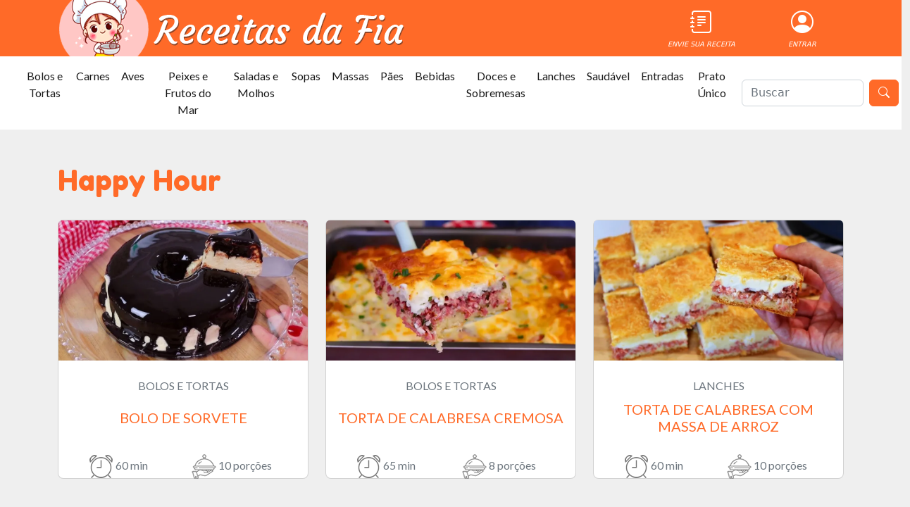

--- FILE ---
content_type: text/html; charset=UTF-8
request_url: https://receitasdafia.com/ocasiao/happy-hour/
body_size: 10972
content:
<!doctype html>
<html lang="pt-br">
<head>
    <script async src="https://pagead2.googlesyndication.com/pagead/js/adsbygoogle.js?client=ca-pub-5801840673472249"
            crossorigin="anonymous"></script>
    <meta charset="UTF-8">
    <meta name="viewport"
          content="width=device-width, user-scalable=no, initial-scale=1.0, maximum-scale=5.0, minimum-scale=1.0">
    <meta http-equiv="X-UA-Compatible" content="ie=edge">
    <link rel="icon" href="https://d3vki2iibt3yf2.cloudfront.net/images/favicon-150x150.png" sizes="32x32"/>
    <meta name="csrf-token" content="3mM61m2any3Xwov7STm423KqM5oFQ7IJlLbDPnsC"/>
                <title>Happy Hour - Receitas da Fia</title>
        <link rel="stylesheet" href="https://d3vki2iibt3yf2.cloudfront.net/css/style.css" media="all">
    <style>
        /* Defina a altura padrão para dispositivos não móveis */
        .custom-height {
            height: 80px;
        }

        /* Defina a altura para dispositivos móveis */
        @media (max-width: 767px) {
            .custom-height {
                height: 60px;
            }
        }

        /*@font-face {*/
        /*    font-family: 'Pacifico';*/
        /*    font-style: normal;*/
        /*    font-weight: 400;*/
        /*    src: local('Pacifico Regular'), local('Pacifico-Regular'),*/
        /*    url(https://fonts.gstatic.com/s/pacifico/v12/FwZY7-Qmy14u9lezJ-6H6MmBp0u-.woff2)*/
        /*    format('woff2');*/
        /*    font-display: swap;*/
        /*}*/
    </style>
        
    
    
    
    

    
    
    

    

    
    
            
        <!-- Google Tag Manager -->
        <script>(function (w, d, s, l, i) {
                w[l] = w[l] || [];
                w[l].push({
                    'gtm.start':
                        new Date().getTime(), event: 'gtm.js'
                });
                var f = d.getElementsByTagName(s)[0],
                    j = d.createElement(s), dl = l != 'dataLayer' ? '&l=' + l : '';
                j.async = true;
                j.src =
                    'https://www.googletagmanager.com/gtm.js?id=' + i + dl;
                f.parentNode.insertBefore(j, f);
            })(window, document, 'script', 'dataLayer', 'GTM-PKXS35KM');</script>
        <!-- End Google Tag Manager -->

        
        <script async
                src="https://pagead2.googlesyndication.com/pagead/js/adsbygoogle.js?client=ca-pub-5801840673472249"
                crossorigin="anonymous"></script>
        <meta name="google-adsense-account" content="ca-pub-5801840673472249">
        <script src="https://www.google.com/recaptcha/api.js?" async defer></script>

</head>
<body class="h-100">
<!-- Google Tag Manager (noscript) -->
<noscript><iframe src="https://www.googletagmanager.com/ns.html?id=GTM-PKXS35KM"
                  height="0" width="0" style="display:none;visibility:hidden"></iframe></noscript>
<!-- End Google Tag Manager (noscript) -->
<div class="row">
    <div class="container bg-primary">
        <div class="container inline align-middle custom-height">
            <div class="row">
                <div class="col-9 align-seft-start">
                    <a href="https://receitasdafia.com/">
                        <img src="https://d3vki2iibt3yf2.cloudfront.net/images/logo2.webp"
                             class="mt-0 custom-height d-none d-md-block"
                             loading="lazy"
                             alt="Receitas da Fia">
                        <img src="https://d3vki2iibt3yf2.cloudfront.net/images/logo-mobile.webp"
                             loading="lazy"
                             class="mt-0 custom-height d-sm-block d-md-none"
                             alt="Receitas da Fia">
                    </a>
                </div>
                <div class="col">
                    <div class="row pt-2 text-end" style="">
                        <div class="col text-center d-md-grid align-items-center mt-sm-6">
                            <a href="https://receitasdafia.com/area-de-membros/envie-sua-receita" class="text-decoration-none">
                                <i class="bi-journal-text icon-topo"><p class="">ENVIE SUA RECEITA</p>
                                </i>
                            </a>
                        </div>
                        <div class="col text-center d-md-grid align-items-center d-none d-md-block">
                            <a href="/area-de-membros?isd=1ccf560b-7afb-42d4-9bcb-ac02598a0ef8"
                               class="text-decoration-none">
                                                                    <i class="bi-person-circle icon-topo"><p class="d-none d-md-block">ENTRAR</p></i>
                                                            </a>
                        </div>
                    </div>


                </div>
            </div>


        </div>
    </div>
</div>

<div class="d-md-block d-none">
    <nav class="navbar navbar-expand-lg bg-white">
        <div class="container-fluid">
            <a class="navbar-brand" href="#"></a>
            <button class="navbar-toggler" type="button" data-bs-toggle="collapse"
                    data-bs-target="#navbarSupportedContent"
                    aria-controls="navbarSupportedContent" aria-expanded="false" aria-label="Toggle navigation">
                <span class="navbar-toggler-icon"></span>
            </button>
            <div class="collapse navbar-collapse" id="navbarSupportedContent">
                <ul class="navbar-nav me-auto mb-2 mb-lg-0">
                                            <li class="nav-item">
                            <a class="nav-link active text-center" aria-current="page"
                               aria-label="Bolos e Tortas"
                               href="https://receitasdafia.com/categoria/bolos-e-tortas">Bolos e Tortas</a>
                        </li>
                                            <li class="nav-item">
                            <a class="nav-link active text-center" aria-current="page"
                               aria-label="Carnes"
                               href="https://receitasdafia.com/categoria/carnes">Carnes</a>
                        </li>
                                            <li class="nav-item">
                            <a class="nav-link active text-center" aria-current="page"
                               aria-label="Aves"
                               href="https://receitasdafia.com/categoria/aves">Aves</a>
                        </li>
                                            <li class="nav-item">
                            <a class="nav-link active text-center" aria-current="page"
                               aria-label="Peixes e Frutos do Mar"
                               href="https://receitasdafia.com/categoria/peixes-e-frutos-do-mar">Peixes e Frutos do Mar</a>
                        </li>
                                            <li class="nav-item">
                            <a class="nav-link active text-center" aria-current="page"
                               aria-label="Saladas e Molhos"
                               href="https://receitasdafia.com/categoria/saladas-e-molhos">Saladas e Molhos</a>
                        </li>
                                            <li class="nav-item">
                            <a class="nav-link active text-center" aria-current="page"
                               aria-label="Sopas"
                               href="https://receitasdafia.com/categoria/sopas">Sopas</a>
                        </li>
                                            <li class="nav-item">
                            <a class="nav-link active text-center" aria-current="page"
                               aria-label="Massas"
                               href="https://receitasdafia.com/categoria/massas">Massas</a>
                        </li>
                                            <li class="nav-item">
                            <a class="nav-link active text-center" aria-current="page"
                               aria-label="Pães"
                               href="https://receitasdafia.com/categoria/paes">Pães</a>
                        </li>
                                            <li class="nav-item">
                            <a class="nav-link active text-center" aria-current="page"
                               aria-label="Bebidas"
                               href="https://receitasdafia.com/categoria/bebidas">Bebidas</a>
                        </li>
                                            <li class="nav-item">
                            <a class="nav-link active text-center" aria-current="page"
                               aria-label="Doces e Sobremesas"
                               href="https://receitasdafia.com/categoria/doces-e-sobremesas">Doces e Sobremesas</a>
                        </li>
                                            <li class="nav-item">
                            <a class="nav-link active text-center" aria-current="page"
                               aria-label="Lanches"
                               href="https://receitasdafia.com/categoria/lanches">Lanches</a>
                        </li>
                                            <li class="nav-item">
                            <a class="nav-link active text-center" aria-current="page"
                               aria-label="Saudável"
                               href="https://receitasdafia.com/categoria/alimentacao-saudavel">Saudável</a>
                        </li>
                                            <li class="nav-item">
                            <a class="nav-link active text-center" aria-current="page"
                               aria-label="Entradas"
                               href="https://receitasdafia.com/categoria/entradas">Entradas</a>
                        </li>
                                            <li class="nav-item">
                            <a class="nav-link active text-center" aria-current="page"
                               aria-label="Prato Único"
                               href="https://receitasdafia.com/categoria/prato-unico">Prato Único</a>
                        </li>
                                    </ul>
            </div>
        </div>
        <div class="">
            <form action="https://receitasdafia.com/buscar" method="post" class="d-flex me-1">
                
                <input class="form-control me-2" name="query" type="search" placeholder="Buscar"
                       aria-label="O que está procurando?">
                <button class="btn btn-primary text-white" type="submit" id="botao-buscar" aria-label="Buscar"
                        title="buscar">
                    <i class="bi bi-search"></i>
                </button>
            </form>
        </div>
    </nav>
</div>

<div class="d-md-none">
    <nav class="navbar navbar-expand-lg bg-white ">

        <div class="row flex-container">
            <div class="ms-2 col d-flex flex-column">
                <form action="https://receitasdafia.com/buscar" method="post" class="d-flex me-1">
                    <input type="hidden" name="_token" value="3mM61m2any3Xwov7STm423KqM5oFQ7IJlLbDPnsC">                    <input class="form-control me-2" name="query" type="search" placeholder="Buscar"
                           aria-label="Search">
                    <button class="btn btn-primary text-white" type="submit"><i class="bi bi-search"></i></button>
                </form>
            </div>
            <div class="col-2 justify-content-end me-2 d-flex">
                <a class="navbar-brand" href="#"></a>
                <button class="navbar-toggler" type="button" data-bs-toggle="collapse"
                        data-bs-target="#navbarSupportedContent"
                        aria-controls="navbarSupportedContent" aria-expanded="false" aria-label="Toggle navigation">
                    <span class="navbar-toggler-icon"></span>
                </button>
            </div>
            <div class="container-fluid">
                <div class="collapse navbar-collapse" id="navbarSupportedContent">
                    <ul class="navbar-nav me-auto mb-2 mb-lg-0">
                                                    <li class="nav-item">
                                <a class="nav-link active text-center" aria-current="page"
                                   href="https://receitasdafia.com/categoria/bolos-e-tortas">Bolos e Tortas</a>
                            </li>
                                                    <li class="nav-item">
                                <a class="nav-link active text-center" aria-current="page"
                                   href="https://receitasdafia.com/categoria/carnes">Carnes</a>
                            </li>
                                                    <li class="nav-item">
                                <a class="nav-link active text-center" aria-current="page"
                                   href="https://receitasdafia.com/categoria/aves">Aves</a>
                            </li>
                                                    <li class="nav-item">
                                <a class="nav-link active text-center" aria-current="page"
                                   href="https://receitasdafia.com/categoria/peixes-e-frutos-do-mar">Peixes e Frutos do Mar</a>
                            </li>
                                                    <li class="nav-item">
                                <a class="nav-link active text-center" aria-current="page"
                                   href="https://receitasdafia.com/categoria/saladas-e-molhos">Saladas e Molhos</a>
                            </li>
                                                    <li class="nav-item">
                                <a class="nav-link active text-center" aria-current="page"
                                   href="https://receitasdafia.com/categoria/sopas">Sopas</a>
                            </li>
                                                    <li class="nav-item">
                                <a class="nav-link active text-center" aria-current="page"
                                   href="https://receitasdafia.com/categoria/massas">Massas</a>
                            </li>
                                                    <li class="nav-item">
                                <a class="nav-link active text-center" aria-current="page"
                                   href="https://receitasdafia.com/categoria/paes">Pães</a>
                            </li>
                                                    <li class="nav-item">
                                <a class="nav-link active text-center" aria-current="page"
                                   href="https://receitasdafia.com/categoria/bebidas">Bebidas</a>
                            </li>
                                                    <li class="nav-item">
                                <a class="nav-link active text-center" aria-current="page"
                                   href="https://receitasdafia.com/categoria/doces-e-sobremesas">Doces e Sobremesas</a>
                            </li>
                                                    <li class="nav-item">
                                <a class="nav-link active text-center" aria-current="page"
                                   href="https://receitasdafia.com/categoria/lanches">Lanches</a>
                            </li>
                                                    <li class="nav-item">
                                <a class="nav-link active text-center" aria-current="page"
                                   href="https://receitasdafia.com/categoria/alimentacao-saudavel">Saudável</a>
                            </li>
                                                    <li class="nav-item">
                                <a class="nav-link active text-center" aria-current="page"
                                   href="https://receitasdafia.com/categoria/entradas">Entradas</a>
                            </li>
                                                    <li class="nav-item">
                                <a class="nav-link active text-center" aria-current="page"
                                   href="https://receitasdafia.com/categoria/prato-unico">Prato Único</a>
                            </li>
                                            </ul>
                </div>
            </div>
        </div>
    </nav>
</div>


    <div class="container mb-4">

        <div class="row mt-5 text-primary">
            <h1 class="topico">Happy Hour</h1>
        </div>


        <!-- NOVAS -->
        <div class="row mt-4">

                            <div class="col-xl-4 col-md-6">
                    <div class="card rounded-3 mb-5 card-main">
                        <a href="https://receitasdafia.com/receitas/bolo-de-sorvete"
                           class="stretched-link text-decoration-none">
                            
                            <img src="https://d3vki2iibt3yf2.cloudfront.net/receitas/imagens/fotos/01K700MSRTF4P2GV7XFP1QHZ4J.webp" class="card-img-top img-grid-3-crop" alt="...">
                        </a>
                        <div class="card-body pt-2">
                            <div class="h-100 w-100" style="position: relative; ">
                                <p class="card-text text-center text-secondary mb-0 text-uppercase">
                                    Bolos e Tortas
                                </p>
                                <div class="text-center text-primary mt-1 mb-3 d-flex align-items-center card-titulo ">
                                    <h5 class="text-center w-100 text-uppercase">

                                        Bolo de Sorvete

                                    </h5>
                                </div>

                                <div class="w-100">
                                    <div class="row w-100">
                                        <div class="col-6 text-center text-secondary">
                                            <img src="https://receitasdafia.com/images/tempo.png" alt="">
                                            60 min
                                        </div>
                                        <div class="col-6 text-center text-secondary">
                                            <img src="https://receitasdafia.com/images/serve.png" alt="">
                                            10 porções
                                        </div>
                                    </div>
                                </div>
                            </div>


                        </div>
                    </div>
                </div>
                            <div class="col-xl-4 col-md-6">
                    <div class="card rounded-3 mb-5 card-main">
                        <a href="https://receitasdafia.com/receitas/torta-de-calabresa-cremosa"
                           class="stretched-link text-decoration-none">
                            
                            <img src="https://d3vki2iibt3yf2.cloudfront.net/receitas/imagens/fotos/01K6BCHKM4EGTW235SX4MP0EXP.webp" class="card-img-top img-grid-3-crop" alt="...">
                        </a>
                        <div class="card-body pt-2">
                            <div class="h-100 w-100" style="position: relative; ">
                                <p class="card-text text-center text-secondary mb-0 text-uppercase">
                                    Bolos e Tortas
                                </p>
                                <div class="text-center text-primary mt-1 mb-3 d-flex align-items-center card-titulo ">
                                    <h5 class="text-center w-100 text-uppercase">

                                        Torta de Calabresa Cremosa

                                    </h5>
                                </div>

                                <div class="w-100">
                                    <div class="row w-100">
                                        <div class="col-6 text-center text-secondary">
                                            <img src="https://receitasdafia.com/images/tempo.png" alt="">
                                            65 min
                                        </div>
                                        <div class="col-6 text-center text-secondary">
                                            <img src="https://receitasdafia.com/images/serve.png" alt="">
                                            8 porções
                                        </div>
                                    </div>
                                </div>
                            </div>


                        </div>
                    </div>
                </div>
                            <div class="col-xl-4 col-md-6">
                    <div class="card rounded-3 mb-5 card-main">
                        <a href="https://receitasdafia.com/receitas/torta-de-calabresa-com-massa-de-arroz"
                           class="stretched-link text-decoration-none">
                            
                            <img src="https://d3vki2iibt3yf2.cloudfront.net/receitas/imagens/fotos/01K6B8DBAFB11STMMJAVSYMC3S.webp" class="card-img-top img-grid-3-crop" alt="...">
                        </a>
                        <div class="card-body pt-2">
                            <div class="h-100 w-100" style="position: relative; ">
                                <p class="card-text text-center text-secondary mb-0 text-uppercase">
                                    Lanches
                                </p>
                                <div class="text-center text-primary mt-1 mb-3 d-flex align-items-center card-titulo ">
                                    <h5 class="text-center w-100 text-uppercase">

                                        Torta de Calabresa com Massa de Arroz

                                    </h5>
                                </div>

                                <div class="w-100">
                                    <div class="row w-100">
                                        <div class="col-6 text-center text-secondary">
                                            <img src="https://receitasdafia.com/images/tempo.png" alt="">
                                            60 min
                                        </div>
                                        <div class="col-6 text-center text-secondary">
                                            <img src="https://receitasdafia.com/images/serve.png" alt="">
                                            10 porções
                                        </div>
                                    </div>
                                </div>
                            </div>


                        </div>
                    </div>
                </div>
                            <div class="col-xl-4 col-md-6">
                    <div class="card rounded-3 mb-5 card-main">
                        <a href="https://receitasdafia.com/receitas/biscoito-de-cebola"
                           class="stretched-link text-decoration-none">
                            
                            <img src="https://d3vki2iibt3yf2.cloudfront.net/receitas/imagens/fotos/01K7C635TWRC21A3WQPHE78HS2.webp" class="card-img-top img-grid-3-crop" alt="...">
                        </a>
                        <div class="card-body pt-2">
                            <div class="h-100 w-100" style="position: relative; ">
                                <p class="card-text text-center text-secondary mb-0 text-uppercase">
                                    Entradas
                                </p>
                                <div class="text-center text-primary mt-1 mb-3 d-flex align-items-center card-titulo ">
                                    <h5 class="text-center w-100 text-uppercase">

                                        Biscoito de Cebola

                                    </h5>
                                </div>

                                <div class="w-100">
                                    <div class="row w-100">
                                        <div class="col-6 text-center text-secondary">
                                            <img src="https://receitasdafia.com/images/tempo.png" alt="">
                                            40 min
                                        </div>
                                        <div class="col-6 text-center text-secondary">
                                            <img src="https://receitasdafia.com/images/serve.png" alt="">
                                            4 porções
                                        </div>
                                    </div>
                                </div>
                            </div>


                        </div>
                    </div>
                </div>
                            <div class="col-xl-4 col-md-6">
                    <div class="card rounded-3 mb-5 card-main">
                        <a href="https://receitasdafia.com/receitas/farofa-de-bacon-crocante"
                           class="stretched-link text-decoration-none">
                            
                            <img src="https://d3vki2iibt3yf2.cloudfront.net/receitas/imagens/fotos/01K6GRR46GWY33FC7YRJ80TYGX.webp" class="card-img-top img-grid-3-crop" alt="...">
                        </a>
                        <div class="card-body pt-2">
                            <div class="h-100 w-100" style="position: relative; ">
                                <p class="card-text text-center text-secondary mb-0 text-uppercase">
                                    Prato Único
                                </p>
                                <div class="text-center text-primary mt-1 mb-3 d-flex align-items-center card-titulo ">
                                    <h5 class="text-center w-100 text-uppercase">

                                        Farofa de Bacon Crocante

                                    </h5>
                                </div>

                                <div class="w-100">
                                    <div class="row w-100">
                                        <div class="col-6 text-center text-secondary">
                                            <img src="https://receitasdafia.com/images/tempo.png" alt="">
                                            20 min
                                        </div>
                                        <div class="col-6 text-center text-secondary">
                                            <img src="https://receitasdafia.com/images/serve.png" alt="">
                                            4 a 6 porções
                                        </div>
                                    </div>
                                </div>
                            </div>


                        </div>
                    </div>
                </div>
                            <div class="col-xl-4 col-md-6">
                    <div class="card rounded-3 mb-5 card-main">
                        <a href="https://receitasdafia.com/receitas/bolo-fit-de-banana-recheado"
                           class="stretched-link text-decoration-none">
                            
                            <img src="https://d3vki2iibt3yf2.cloudfront.net/receitas/imagens/fotos/01K6X8J6S5A67068YYDXCS2T16.webp" class="card-img-top img-grid-3-crop" alt="...">
                        </a>
                        <div class="card-body pt-2">
                            <div class="h-100 w-100" style="position: relative; ">
                                <p class="card-text text-center text-secondary mb-0 text-uppercase">
                                    Bolos e Tortas
                                </p>
                                <div class="text-center text-primary mt-1 mb-3 d-flex align-items-center card-titulo ">
                                    <h5 class="text-center w-100 text-uppercase">

                                        Bolo Fit de Banana Recheado

                                    </h5>
                                </div>

                                <div class="w-100">
                                    <div class="row w-100">
                                        <div class="col-6 text-center text-secondary">
                                            <img src="https://receitasdafia.com/images/tempo.png" alt="">
                                            90 min
                                        </div>
                                        <div class="col-6 text-center text-secondary">
                                            <img src="https://receitasdafia.com/images/serve.png" alt="">
                                            7 porções
                                        </div>
                                    </div>
                                </div>
                            </div>


                        </div>
                    </div>
                </div>
                            <div class="col-xl-4 col-md-6">
                    <div class="card rounded-3 mb-5 card-main">
                        <a href="https://receitasdafia.com/receitas/bolachinhas-de-maizena"
                           class="stretched-link text-decoration-none">
                            
                            <img src="https://d3vki2iibt3yf2.cloudfront.net/receitas/imagens/fotos/01K6X0C88RY9SSH7MX2CF4976S.webp" class="card-img-top img-grid-3-crop" alt="...">
                        </a>
                        <div class="card-body pt-2">
                            <div class="h-100 w-100" style="position: relative; ">
                                <p class="card-text text-center text-secondary mb-0 text-uppercase">
                                    Doces e Sobremesas
                                </p>
                                <div class="text-center text-primary mt-1 mb-3 d-flex align-items-center card-titulo ">
                                    <h5 class="text-center w-100 text-uppercase">

                                        Bolachinhas de Maizena

                                    </h5>
                                </div>

                                <div class="w-100">
                                    <div class="row w-100">
                                        <div class="col-6 text-center text-secondary">
                                            <img src="https://receitasdafia.com/images/tempo.png" alt="">
                                            45 min
                                        </div>
                                        <div class="col-6 text-center text-secondary">
                                            <img src="https://receitasdafia.com/images/serve.png" alt="">
                                            40 unidades
                                        </div>
                                    </div>
                                </div>
                            </div>


                        </div>
                    </div>
                </div>
                            <div class="col-xl-4 col-md-6">
                    <div class="card rounded-3 mb-5 card-main">
                        <a href="https://receitasdafia.com/receitas/pernil-ao-limao-com-batatas-douradas"
                           class="stretched-link text-decoration-none">
                            
                            <img src="https://d3vki2iibt3yf2.cloudfront.net/receitas/imagens/fotos/01K6WZ5R4XGBMSXMP6DNHTC4P5.webp" class="card-img-top img-grid-3-crop" alt="...">
                        </a>
                        <div class="card-body pt-2">
                            <div class="h-100 w-100" style="position: relative; ">
                                <p class="card-text text-center text-secondary mb-0 text-uppercase">
                                    Carnes
                                </p>
                                <div class="text-center text-primary mt-1 mb-3 d-flex align-items-center card-titulo ">
                                    <h5 class="text-center w-100 text-uppercase">

                                        Pernil ao Limão com Batatas Douradas

                                    </h5>
                                </div>

                                <div class="w-100">
                                    <div class="row w-100">
                                        <div class="col-6 text-center text-secondary">
                                            <img src="https://receitasdafia.com/images/tempo.png" alt="">
                                            195 min
                                        </div>
                                        <div class="col-6 text-center text-secondary">
                                            <img src="https://receitasdafia.com/images/serve.png" alt="">
                                            11 porções
                                        </div>
                                    </div>
                                </div>
                            </div>


                        </div>
                    </div>
                </div>
                            <div class="col-xl-4 col-md-6">
                    <div class="card rounded-3 mb-5 card-main">
                        <a href="https://receitasdafia.com/receitas/aneis-de-cebola-empanado"
                           class="stretched-link text-decoration-none">
                            
                            <img src="https://d3vki2iibt3yf2.cloudfront.net/receitas/imagens/fotos/01K6X1CHKW4K17QSGXGJF4QYQ3.webp" class="card-img-top img-grid-3-crop" alt="...">
                        </a>
                        <div class="card-body pt-2">
                            <div class="h-100 w-100" style="position: relative; ">
                                <p class="card-text text-center text-secondary mb-0 text-uppercase">
                                    Entradas
                                </p>
                                <div class="text-center text-primary mt-1 mb-3 d-flex align-items-center card-titulo ">
                                    <h5 class="text-center w-100 text-uppercase">

                                        Anéis de Cebola Empanado

                                    </h5>
                                </div>

                                <div class="w-100">
                                    <div class="row w-100">
                                        <div class="col-6 text-center text-secondary">
                                            <img src="https://receitasdafia.com/images/tempo.png" alt="">
                                            45 min
                                        </div>
                                        <div class="col-6 text-center text-secondary">
                                            <img src="https://receitasdafia.com/images/serve.png" alt="">
                                            10 porções
                                        </div>
                                    </div>
                                </div>
                            </div>


                        </div>
                    </div>
                </div>
                            <div class="col-xl-4 col-md-6">
                    <div class="card rounded-3 mb-5 card-main">
                        <a href="https://receitasdafia.com/receitas/paezinhos-de-batata-doce"
                           class="stretched-link text-decoration-none">
                            
                            <img src="https://d3vki2iibt3yf2.cloudfront.net/receitas/imagens/fotos/01K72K7QY6ZP0YPV9P9V5GM325.webp" class="card-img-top img-grid-3-crop" alt="...">
                        </a>
                        <div class="card-body pt-2">
                            <div class="h-100 w-100" style="position: relative; ">
                                <p class="card-text text-center text-secondary mb-0 text-uppercase">
                                    Pães
                                </p>
                                <div class="text-center text-primary mt-1 mb-3 d-flex align-items-center card-titulo ">
                                    <h5 class="text-center w-100 text-uppercase">

                                        Pãezinhos de batata-doce

                                    </h5>
                                </div>

                                <div class="w-100">
                                    <div class="row w-100">
                                        <div class="col-6 text-center text-secondary">
                                            <img src="https://receitasdafia.com/images/tempo.png" alt="">
                                            90 min
                                        </div>
                                        <div class="col-6 text-center text-secondary">
                                            <img src="https://receitasdafia.com/images/serve.png" alt="">
                                            15 porções
                                        </div>
                                    </div>
                                </div>
                            </div>


                        </div>
                    </div>
                </div>
                            <div class="col-xl-4 col-md-6">
                    <div class="card rounded-3 mb-5 card-main">
                        <a href="https://receitasdafia.com/receitas/frango-dourado"
                           class="stretched-link text-decoration-none">
                            
                            <img src="https://d3vki2iibt3yf2.cloudfront.net/receitas/imagens/fotos/01K6QX0R16303W6KETN6Z2QW2X.webp" class="card-img-top img-grid-3-crop" alt="...">
                        </a>
                        <div class="card-body pt-2">
                            <div class="h-100 w-100" style="position: relative; ">
                                <p class="card-text text-center text-secondary mb-0 text-uppercase">
                                    Aves
                                </p>
                                <div class="text-center text-primary mt-1 mb-3 d-flex align-items-center card-titulo ">
                                    <h5 class="text-center w-100 text-uppercase">

                                        Frango Dourado

                                    </h5>
                                </div>

                                <div class="w-100">
                                    <div class="row w-100">
                                        <div class="col-6 text-center text-secondary">
                                            <img src="https://receitasdafia.com/images/tempo.png" alt="">
                                            120 min
                                        </div>
                                        <div class="col-6 text-center text-secondary">
                                            <img src="https://receitasdafia.com/images/serve.png" alt="">
                                            8 porções
                                        </div>
                                    </div>
                                </div>
                            </div>


                        </div>
                    </div>
                </div>
                            <div class="col-xl-4 col-md-6">
                    <div class="card rounded-3 mb-5 card-main">
                        <a href="https://receitasdafia.com/receitas/pave-de-abacaxi-1"
                           class="stretched-link text-decoration-none">
                            
                            <img src="https://d3vki2iibt3yf2.cloudfront.net/receitas/imagens/fotos/01K6GK7WR8DGJMQJXH65JMHDCG.webp" class="card-img-top img-grid-3-crop" alt="...">
                        </a>
                        <div class="card-body pt-2">
                            <div class="h-100 w-100" style="position: relative; ">
                                <p class="card-text text-center text-secondary mb-0 text-uppercase">
                                    Doces e Sobremesas
                                </p>
                                <div class="text-center text-primary mt-1 mb-3 d-flex align-items-center card-titulo ">
                                    <h5 class="text-center w-100 text-uppercase">

                                        Pavê de Abacaxi

                                    </h5>
                                </div>

                                <div class="w-100">
                                    <div class="row w-100">
                                        <div class="col-6 text-center text-secondary">
                                            <img src="https://receitasdafia.com/images/tempo.png" alt="">
                                            40 min
                                        </div>
                                        <div class="col-6 text-center text-secondary">
                                            <img src="https://receitasdafia.com/images/serve.png" alt="">
                                            8 porções
                                        </div>
                                    </div>
                                </div>
                            </div>


                        </div>
                    </div>
                </div>
            
        </div>

        <div class="d-flex justify-content-center mt-4 mb-5">
            <nav>
        <ul class="pagination">
            
                            <li class="page-item disabled" aria-disabled="true" aria-label="&laquo; Previous">
                    <span class="page-link" aria-hidden="true">&lsaquo;</span>
                </li>
            
            
                            
                
                
                                                                                        <li class="page-item active" aria-current="page"><span class="page-link">1</span></li>
                                                                                                <li class="page-item"><a class="page-link" href="https://receitasdafia.com/ocasiao/happy-hour?page=2">2</a></li>
                                                                        
            
                            <li class="page-item">
                    <a class="page-link" href="https://receitasdafia.com/ocasiao/happy-hour?page=2" rel="next" aria-label="Next &raquo;">&rsaquo;</a>
                </li>
                    </ul>
    </nav>

        </div>


        <!-- HASHTAGS -->
                    <div class="row">
                <div class="col  rounded-3 bg-white shadow-sm pb-2 pt-2">
                    <div class="d-flex align-items-start">
                        <div class="nav flex-column nav-pills me-3" id="v-pills-tab" role="tablist"
                             aria-orientation="vertical">
                            <button class='text-start nav-link active' id='v-pills-bolos-e-tortas-tab' data-bs-toggle='pill' data-bs-target='#v-pills-bolos-e-tortas' type='button' role='tab' aria-controls='v-pills-bolos-e-tortas' aria-selected='false'>Bolos e Tortas</button><button class='text-start nav-link ' id='v-pills-prato-unico-tab' data-bs-toggle='pill' data-bs-target='#v-pills-prato-unico' type='button' role='tab' aria-controls='v-pills-prato-unico' aria-selected='false'>Prato Único</button><button class='text-start nav-link ' id='v-pills-doces-e-sobremesas-tab' data-bs-toggle='pill' data-bs-target='#v-pills-doces-e-sobremesas' type='button' role='tab' aria-controls='v-pills-doces-e-sobremesas' aria-selected='false'>Doces e Sobremesas</button><button class='text-start nav-link ' id='v-pills-entradas-tab' data-bs-toggle='pill' data-bs-target='#v-pills-entradas' type='button' role='tab' aria-controls='v-pills-entradas' aria-selected='false'>Entradas</button><button class='text-start nav-link ' id='v-pills-lanches-tab' data-bs-toggle='pill' data-bs-target='#v-pills-lanches' type='button' role='tab' aria-controls='v-pills-lanches' aria-selected='false'>Lanches</button><button class='text-start nav-link ' id='v-pills-aves-tab' data-bs-toggle='pill' data-bs-target='#v-pills-aves' type='button' role='tab' aria-controls='v-pills-aves' aria-selected='false'>Aves</button><button class='text-start nav-link ' id='v-pills-carnes-tab' data-bs-toggle='pill' data-bs-target='#v-pills-carnes' type='button' role='tab' aria-controls='v-pills-carnes' aria-selected='false'>Carnes</button><button class='text-start nav-link ' id='v-pills-paes-tab' data-bs-toggle='pill' data-bs-target='#v-pills-paes' type='button' role='tab' aria-controls='v-pills-paes' aria-selected='false'>Pães</button>                        </div>
                        <div class="tab-content" id="v-pills-tabContent">

                                                            <div class="tab-pane fade show  active "
                                     id="v-pills-bolos-e-tortas" role="tabpanel"
                                     aria-labelledby="v-pills-bolos-e-tortas-tab">
                                    <div class="row mt-4">
                                        
                                            <div class="col-xl-4 col-md-6">
                                                <div class="card mb-3" style="max-width: 540px; height: 130px">
                                                    <div class="row g-0">
                                                        <div class="col-md-4">
                                                            <a href="https://receitasdafia.com/receitas/bolo-fit-de-banana-recheado"
                                                               class="stretched-link text-decoration-none">
                                                                <img src="https://d3vki2iibt3yf2.cloudfront.net/receitas/imagens/fotos/01K6X8J6S5A67068YYDXCS2T16.webp"
                                                                     class="rounded-start thumb-hashtag-crop"
                                                                     alt="Bolo Fit de Banana Recheado"
                                                                     title="Bolo Fit de Banana Recheado">
                                                            </a>
                                                        </div>
                                                        <div class="col-md-8">
                                                            <div class="card-body">
                                                                <h5 class="card-title">Bolo Fit de Banana Recheado</h5>
                                                                <p class="card-text"><small
                                                                        class="text-muted">90 min
                                                                        - 7 porções</small></p>
                                                            </div>
                                                        </div>
                                                    </div>
                                                </div>
                                            </div>
                                        
                                            <div class="col-xl-4 col-md-6">
                                                <div class="card mb-3" style="max-width: 540px; height: 130px">
                                                    <div class="row g-0">
                                                        <div class="col-md-4">
                                                            <a href="https://receitasdafia.com/receitas/torta-de-calabresa-cremosa"
                                                               class="stretched-link text-decoration-none">
                                                                <img src="https://d3vki2iibt3yf2.cloudfront.net/receitas/imagens/fotos/01K6BCHKM4EGTW235SX4MP0EXP.webp"
                                                                     class="rounded-start thumb-hashtag-crop"
                                                                     alt="Torta de Calabresa Cremosa"
                                                                     title="Torta de Calabresa Cremosa">
                                                            </a>
                                                        </div>
                                                        <div class="col-md-8">
                                                            <div class="card-body">
                                                                <h5 class="card-title">Torta de Calabresa Cremosa</h5>
                                                                <p class="card-text"><small
                                                                        class="text-muted">65 min
                                                                        - 8 porções</small></p>
                                                            </div>
                                                        </div>
                                                    </div>
                                                </div>
                                            </div>
                                        
                                            <div class="col-xl-4 col-md-6">
                                                <div class="card mb-3" style="max-width: 540px; height: 130px">
                                                    <div class="row g-0">
                                                        <div class="col-md-4">
                                                            <a href="https://receitasdafia.com/receitas/bolo-de-sorvete"
                                                               class="stretched-link text-decoration-none">
                                                                <img src="https://d3vki2iibt3yf2.cloudfront.net/receitas/imagens/fotos/01K700MSRTF4P2GV7XFP1QHZ4J.webp"
                                                                     class="rounded-start thumb-hashtag-crop"
                                                                     alt="Bolo de Sorvete"
                                                                     title="Bolo de Sorvete">
                                                            </a>
                                                        </div>
                                                        <div class="col-md-8">
                                                            <div class="card-body">
                                                                <h5 class="card-title">Bolo de Sorvete</h5>
                                                                <p class="card-text"><small
                                                                        class="text-muted">60 min
                                                                        - 10 porções</small></p>
                                                            </div>
                                                        </div>
                                                    </div>
                                                </div>
                                            </div>
                                                                            </div>
                                </div>
                                                            <div class="tab-pane fade show "
                                     id="v-pills-prato-unico" role="tabpanel"
                                     aria-labelledby="v-pills-prato-unico-tab">
                                    <div class="row mt-4">
                                        
                                            <div class="col-xl-4 col-md-6">
                                                <div class="card mb-3" style="max-width: 540px; height: 130px">
                                                    <div class="row g-0">
                                                        <div class="col-md-4">
                                                            <a href="https://receitasdafia.com/receitas/farofa-de-bacon-crocante"
                                                               class="stretched-link text-decoration-none">
                                                                <img src="https://d3vki2iibt3yf2.cloudfront.net/receitas/imagens/fotos/01K6GRR46GWY33FC7YRJ80TYGX.webp"
                                                                     class="rounded-start thumb-hashtag-crop"
                                                                     alt="Farofa de Bacon Crocante"
                                                                     title="Farofa de Bacon Crocante">
                                                            </a>
                                                        </div>
                                                        <div class="col-md-8">
                                                            <div class="card-body">
                                                                <h5 class="card-title">Farofa de Bacon Crocante</h5>
                                                                <p class="card-text"><small
                                                                        class="text-muted">20 min
                                                                        - 4 a 6 porções</small></p>
                                                            </div>
                                                        </div>
                                                    </div>
                                                </div>
                                            </div>
                                        
                                            <div class="col-xl-4 col-md-6">
                                                <div class="card mb-3" style="max-width: 540px; height: 130px">
                                                    <div class="row g-0">
                                                        <div class="col-md-4">
                                                            <a href="https://receitasdafia.com/receitas/tzatziki-pasta-de-iogurte-e-pepino"
                                                               class="stretched-link text-decoration-none">
                                                                <img src="https://d3vki2iibt3yf2.cloudfront.net/receitas/imagens/fotos/ca837603-246d-493c-84d4-1c9753e88bc9.webp"
                                                                     class="rounded-start thumb-hashtag-crop"
                                                                     alt="Tzatziki (pasta de iogurte e pepino)"
                                                                     title="Tzatziki (pasta de iogurte e pepino)">
                                                            </a>
                                                        </div>
                                                        <div class="col-md-8">
                                                            <div class="card-body">
                                                                <h5 class="card-title">Tzatziki (pasta de iogurte e pepino)</h5>
                                                                <p class="card-text"><small
                                                                        class="text-muted">90 min
                                                                        - 4 porções</small></p>
                                                            </div>
                                                        </div>
                                                    </div>
                                                </div>
                                            </div>
                                                                            </div>
                                </div>
                                                            <div class="tab-pane fade show "
                                     id="v-pills-doces-e-sobremesas" role="tabpanel"
                                     aria-labelledby="v-pills-doces-e-sobremesas-tab">
                                    <div class="row mt-4">
                                        
                                            <div class="col-xl-4 col-md-6">
                                                <div class="card mb-3" style="max-width: 540px; height: 130px">
                                                    <div class="row g-0">
                                                        <div class="col-md-4">
                                                            <a href="https://receitasdafia.com/receitas/pave-de-abacaxi-1"
                                                               class="stretched-link text-decoration-none">
                                                                <img src="https://d3vki2iibt3yf2.cloudfront.net/receitas/imagens/fotos/01K6GK7WR8DGJMQJXH65JMHDCG.webp"
                                                                     class="rounded-start thumb-hashtag-crop"
                                                                     alt="Pavê de Abacaxi"
                                                                     title="Pavê de Abacaxi">
                                                            </a>
                                                        </div>
                                                        <div class="col-md-8">
                                                            <div class="card-body">
                                                                <h5 class="card-title">Pavê de Abacaxi</h5>
                                                                <p class="card-text"><small
                                                                        class="text-muted">40 min
                                                                        - 8 porções</small></p>
                                                            </div>
                                                        </div>
                                                    </div>
                                                </div>
                                            </div>
                                        
                                            <div class="col-xl-4 col-md-6">
                                                <div class="card mb-3" style="max-width: 540px; height: 130px">
                                                    <div class="row g-0">
                                                        <div class="col-md-4">
                                                            <a href="https://receitasdafia.com/receitas/bolachinhas-de-maizena"
                                                               class="stretched-link text-decoration-none">
                                                                <img src="https://d3vki2iibt3yf2.cloudfront.net/receitas/imagens/fotos/01K6X0C88RY9SSH7MX2CF4976S.webp"
                                                                     class="rounded-start thumb-hashtag-crop"
                                                                     alt="Bolachinhas de Maizena"
                                                                     title="Bolachinhas de Maizena">
                                                            </a>
                                                        </div>
                                                        <div class="col-md-8">
                                                            <div class="card-body">
                                                                <h5 class="card-title">Bolachinhas de Maizena</h5>
                                                                <p class="card-text"><small
                                                                        class="text-muted">45 min
                                                                        - 40 unidades</small></p>
                                                            </div>
                                                        </div>
                                                    </div>
                                                </div>
                                            </div>
                                                                            </div>
                                </div>
                                                            <div class="tab-pane fade show "
                                     id="v-pills-entradas" role="tabpanel"
                                     aria-labelledby="v-pills-entradas-tab">
                                    <div class="row mt-4">
                                        
                                            <div class="col-xl-4 col-md-6">
                                                <div class="card mb-3" style="max-width: 540px; height: 130px">
                                                    <div class="row g-0">
                                                        <div class="col-md-4">
                                                            <a href="https://receitasdafia.com/receitas/biscoito-de-cebola"
                                                               class="stretched-link text-decoration-none">
                                                                <img src="https://d3vki2iibt3yf2.cloudfront.net/receitas/imagens/fotos/01K7C635TWRC21A3WQPHE78HS2.webp"
                                                                     class="rounded-start thumb-hashtag-crop"
                                                                     alt="Biscoito de Cebola"
                                                                     title="Biscoito de Cebola">
                                                            </a>
                                                        </div>
                                                        <div class="col-md-8">
                                                            <div class="card-body">
                                                                <h5 class="card-title">Biscoito de Cebola</h5>
                                                                <p class="card-text"><small
                                                                        class="text-muted">40 min
                                                                        - 4 porções</small></p>
                                                            </div>
                                                        </div>
                                                    </div>
                                                </div>
                                            </div>
                                        
                                            <div class="col-xl-4 col-md-6">
                                                <div class="card mb-3" style="max-width: 540px; height: 130px">
                                                    <div class="row g-0">
                                                        <div class="col-md-4">
                                                            <a href="https://receitasdafia.com/receitas/aneis-de-cebola-empanado"
                                                               class="stretched-link text-decoration-none">
                                                                <img src="https://d3vki2iibt3yf2.cloudfront.net/receitas/imagens/fotos/01K6X1CHKW4K17QSGXGJF4QYQ3.webp"
                                                                     class="rounded-start thumb-hashtag-crop"
                                                                     alt="Anéis de Cebola Empanado"
                                                                     title="Anéis de Cebola Empanado">
                                                            </a>
                                                        </div>
                                                        <div class="col-md-8">
                                                            <div class="card-body">
                                                                <h5 class="card-title">Anéis de Cebola Empanado</h5>
                                                                <p class="card-text"><small
                                                                        class="text-muted">45 min
                                                                        - 10 porções</small></p>
                                                            </div>
                                                        </div>
                                                    </div>
                                                </div>
                                            </div>
                                                                            </div>
                                </div>
                                                            <div class="tab-pane fade show "
                                     id="v-pills-lanches" role="tabpanel"
                                     aria-labelledby="v-pills-lanches-tab">
                                    <div class="row mt-4">
                                        
                                            <div class="col-xl-4 col-md-6">
                                                <div class="card mb-3" style="max-width: 540px; height: 130px">
                                                    <div class="row g-0">
                                                        <div class="col-md-4">
                                                            <a href="https://receitasdafia.com/receitas/torta-de-calabresa-com-massa-de-arroz"
                                                               class="stretched-link text-decoration-none">
                                                                <img src="https://d3vki2iibt3yf2.cloudfront.net/receitas/imagens/fotos/01K6B8DBAFB11STMMJAVSYMC3S.webp"
                                                                     class="rounded-start thumb-hashtag-crop"
                                                                     alt="Torta de Calabresa com Massa de Arroz"
                                                                     title="Torta de Calabresa com Massa de Arroz">
                                                            </a>
                                                        </div>
                                                        <div class="col-md-8">
                                                            <div class="card-body">
                                                                <h5 class="card-title">Torta de Calabresa com Massa de Arroz</h5>
                                                                <p class="card-text"><small
                                                                        class="text-muted">60 min
                                                                        - 10 porções</small></p>
                                                            </div>
                                                        </div>
                                                    </div>
                                                </div>
                                            </div>
                                                                            </div>
                                </div>
                                                            <div class="tab-pane fade show "
                                     id="v-pills-aves" role="tabpanel"
                                     aria-labelledby="v-pills-aves-tab">
                                    <div class="row mt-4">
                                        
                                            <div class="col-xl-4 col-md-6">
                                                <div class="card mb-3" style="max-width: 540px; height: 130px">
                                                    <div class="row g-0">
                                                        <div class="col-md-4">
                                                            <a href="https://receitasdafia.com/receitas/frango-dourado"
                                                               class="stretched-link text-decoration-none">
                                                                <img src="https://d3vki2iibt3yf2.cloudfront.net/receitas/imagens/fotos/01K6QX0R16303W6KETN6Z2QW2X.webp"
                                                                     class="rounded-start thumb-hashtag-crop"
                                                                     alt="Frango Dourado"
                                                                     title="Frango Dourado">
                                                            </a>
                                                        </div>
                                                        <div class="col-md-8">
                                                            <div class="card-body">
                                                                <h5 class="card-title">Frango Dourado</h5>
                                                                <p class="card-text"><small
                                                                        class="text-muted">120 min
                                                                        - 8 porções</small></p>
                                                            </div>
                                                        </div>
                                                    </div>
                                                </div>
                                            </div>
                                                                            </div>
                                </div>
                                                            <div class="tab-pane fade show "
                                     id="v-pills-carnes" role="tabpanel"
                                     aria-labelledby="v-pills-carnes-tab">
                                    <div class="row mt-4">
                                        
                                            <div class="col-xl-4 col-md-6">
                                                <div class="card mb-3" style="max-width: 540px; height: 130px">
                                                    <div class="row g-0">
                                                        <div class="col-md-4">
                                                            <a href="https://receitasdafia.com/receitas/pernil-ao-limao-com-batatas-douradas"
                                                               class="stretched-link text-decoration-none">
                                                                <img src="https://d3vki2iibt3yf2.cloudfront.net/receitas/imagens/fotos/01K6WZ5R4XGBMSXMP6DNHTC4P5.webp"
                                                                     class="rounded-start thumb-hashtag-crop"
                                                                     alt="Pernil ao Limão com Batatas Douradas"
                                                                     title="Pernil ao Limão com Batatas Douradas">
                                                            </a>
                                                        </div>
                                                        <div class="col-md-8">
                                                            <div class="card-body">
                                                                <h5 class="card-title">Pernil ao Limão com Batatas Douradas</h5>
                                                                <p class="card-text"><small
                                                                        class="text-muted">195 min
                                                                        - 11 porções</small></p>
                                                            </div>
                                                        </div>
                                                    </div>
                                                </div>
                                            </div>
                                                                            </div>
                                </div>
                                                            <div class="tab-pane fade show "
                                     id="v-pills-paes" role="tabpanel"
                                     aria-labelledby="v-pills-paes-tab">
                                    <div class="row mt-4">
                                        
                                            <div class="col-xl-4 col-md-6">
                                                <div class="card mb-3" style="max-width: 540px; height: 130px">
                                                    <div class="row g-0">
                                                        <div class="col-md-4">
                                                            <a href="https://receitasdafia.com/receitas/paezinhos-de-batata-doce"
                                                               class="stretched-link text-decoration-none">
                                                                <img src="https://d3vki2iibt3yf2.cloudfront.net/receitas/imagens/fotos/01K72K7QY6ZP0YPV9P9V5GM325.webp"
                                                                     class="rounded-start thumb-hashtag-crop"
                                                                     alt="Pãezinhos de batata-doce"
                                                                     title="Pãezinhos de batata-doce">
                                                            </a>
                                                        </div>
                                                        <div class="col-md-8">
                                                            <div class="card-body">
                                                                <h5 class="card-title">Pãezinhos de batata-doce</h5>
                                                                <p class="card-text"><small
                                                                        class="text-muted">90 min
                                                                        - 15 porções</small></p>
                                                            </div>
                                                        </div>
                                                    </div>
                                                </div>
                                            </div>
                                                                            </div>
                                </div>
                                                        <!--div class="tab-pane fade" id="v-pills-profile" role="tabpanel" aria-labelledby="v-pills-profile-tab">...</div>
                        <div class="tab-pane fade" id="v-pills-messages" role="tabpanel" aria-labelledby="v-pills-messages-tab">...</div>
                        <div class="tab-pane fade" id="v-pills-settings" role="tabpanel" aria-labelledby="v-pills-settings-tab">...</div-->
                        </div>
                    </div>
                </div>
            </div>
        

    </div>



<footer itemtype="https://schema.org/WPFooter" itemscope="itemscope" id="colophon" role="contentinfo">
    <div class="container-fluid bg-primary pb-5">
        <div class="container text-white pt-3 ">
            <div class="row pt-5">
                <div class="col-xl-4">
                    <div class="row">
                        <div class="col">
                            <span class="h3">Baixe nosso App</span>
                            <div class="align-content-center mt-2">
                                <svg xmlns="http://www.w3.org/2000/svg" width="16" height="16" fill="currentColor"
                                     class="bi bi-google-play" viewBox="0 0 16 16">
                                    <path
                                        d="M14.222 9.374c1.037-.61 1.037-2.137 0-2.748L11.528 5.04 8.32 8l3.207 2.96 2.694-1.586Zm-3.595 2.116L7.583 8.68 1.03 14.73c.201 1.029 1.36 1.61 2.303 1.055l7.294-4.295ZM1 13.396V2.603L6.846 8 1 13.396ZM1.03 1.27l6.553 6.05 3.044-2.81L3.333.215C2.39-.341 1.231.24 1.03 1.27Z"/>
                                </svg>
                                <a href="#" class="link-light text-decoration-none align-content-center">
                                    Google Play
                                </a>
                            </div>
                        </div>
                    </div>
                    <div class="row mt-5">
                        <div class="col">
                            <span class="h3">Nossas redes sociais</span>
                            <div class="align-content-center mt-2">

                                <div class="mt-3">
                                    <a href="https://www.facebook.com/Receitasdafiaoficial/" target="_blank"
                                       aria-label="Acesse nossa página no facebook"
                                       class="link-light text-decoration-none">
                                        <svg xmlns="http://www.w3.org/2000/svg" width="32" height="32"
                                             fill="currentColor" class="bi bi-facebook" viewBox="0 0 16 16">
                                            <path
                                                d="M16 8.049c0-4.446-3.582-8.05-8-8.05C3.58 0-.002 3.603-.002 8.05c0 4.017 2.926 7.347 6.75 7.951v-5.625h-2.03V8.05H6.75V6.275c0-2.017 1.195-3.131 3.022-3.131.876 0 1.791.157 1.791.157v1.98h-1.009c-.993 0-1.303.621-1.303 1.258v1.51h2.218l-.354 2.326H9.25V16c3.824-.604 6.75-3.934 6.75-7.951z"/>
                                        </svg>
                                    </a>

                                    <a href="https://www.instagram.com/receitasdafiaoficial/" target="_blank"
                                       aria-label="Acesse nossoperfil no instagram"
                                       class="link-light ms-4 text-decoration-none mt-4">
                                        <svg xmlns="http://www.w3.org/2000/svg" width="32" height="32"
                                             fill="currentColor" class="bi bi-instagram" viewBox="0 0 16 16">
                                            <path
                                                d="M8 0C5.829 0 5.556.01 4.703.048 3.85.088 3.269.222 2.76.42a3.917 3.917 0 0 0-1.417.923A3.927 3.927 0 0 0 .42 2.76C.222 3.268.087 3.85.048 4.7.01 5.555 0 5.827 0 8.001c0 2.172.01 2.444.048 3.297.04.852.174 1.433.372 1.942.205.526.478.972.923 1.417.444.445.89.719 1.416.923.51.198 1.09.333 1.942.372C5.555 15.99 5.827 16 8 16s2.444-.01 3.298-.048c.851-.04 1.434-.174 1.943-.372a3.916 3.916 0 0 0 1.416-.923c.445-.445.718-.891.923-1.417.197-.509.332-1.09.372-1.942C15.99 10.445 16 10.173 16 8s-.01-2.445-.048-3.299c-.04-.851-.175-1.433-.372-1.941a3.926 3.926 0 0 0-.923-1.417A3.911 3.911 0 0 0 13.24.42c-.51-.198-1.092-.333-1.943-.372C10.443.01 10.172 0 7.998 0h.003zm-.717 1.442h.718c2.136 0 2.389.007 3.232.046.78.035 1.204.166 1.486.275.373.145.64.319.92.599.28.28.453.546.598.92.11.281.24.705.275 1.485.039.843.047 1.096.047 3.231s-.008 2.389-.047 3.232c-.035.78-.166 1.203-.275 1.485a2.47 2.47 0 0 1-.599.919c-.28.28-.546.453-.92.598-.28.11-.704.24-1.485.276-.843.038-1.096.047-3.232.047s-2.39-.009-3.233-.047c-.78-.036-1.203-.166-1.485-.276a2.478 2.478 0 0 1-.92-.598 2.48 2.48 0 0 1-.6-.92c-.109-.281-.24-.705-.275-1.485-.038-.843-.046-1.096-.046-3.233 0-2.136.008-2.388.046-3.231.036-.78.166-1.204.276-1.486.145-.373.319-.64.599-.92.28-.28.546-.453.92-.598.282-.11.705-.24 1.485-.276.738-.034 1.024-.044 2.515-.045v.002zm4.988 1.328a.96.96 0 1 0 0 1.92.96.96 0 0 0 0-1.92zm-4.27 1.122a4.109 4.109 0 1 0 0 8.217 4.109 4.109 0 0 0 0-8.217zm0 1.441a2.667 2.667 0 1 1 0 5.334 2.667 2.667 0 0 1 0-5.334z"/>
                                        </svg>
                                    </a>

                                    <a href="https://t.me/receitasdafia" target="_blank"
                                       aria-label="Participe do nosso grupo no telegram"
                                       class="link-light ms-4 text-decoration-none mt-4">
                                        <svg xmlns="http://www.w3.org/2000/svg" width="32" height="32"
                                             fill="currentColor" class="bi bi-telegram" viewBox="0 0 16 16">
                                            <path
                                                d="M16 8A8 8 0 1 1 0 8a8 8 0 0 1 16 0zM8.287 5.906c-.778.324-2.334.994-4.666 2.01-.378.15-.577.298-.595.442-.03.243.275.339.69.47l.175.055c.408.133.958.288 1.243.294.26.006.549-.1.868-.32 2.179-1.471 3.304-2.214 3.374-2.23.05-.012.12-.026.166.016.047.041.042.12.037.141-.03.129-1.227 1.241-1.846 1.817-.193.18-.33.307-.358.336a8.154 8.154 0 0 1-.188.186c-.38.366-.664.64.015 1.088.327.216.589.393.85.571.284.194.568.387.936.629.093.06.183.125.27.187.331.236.63.448.997.414.214-.02.435-.22.547-.82.265-1.417.786-4.486.906-5.751a1.426 1.426 0 0 0-.013-.315.337.337 0 0 0-.114-.217.526.526 0 0 0-.31-.093c-.3.005-.763.166-2.984 1.09z"/>
                                        </svg>
                                    </a>

                                    <a href="https://br.pinterest.com/receitasdafia/" target="_blank"
                                       aria-label="Acesse nosso perfil no pinterest"
                                       class="link-light ms-4 text-decoration-none mt-4">
                                        <svg xmlns="http://www.w3.org/2000/svg" width="32" height="32"
                                             fill="currentColor" class="bi bi-pinterest" viewBox="0 0 16 16">
                                            <path
                                                d="M8 0a8 8 0 0 0-2.915 15.452c-.07-.633-.134-1.606.027-2.297.146-.625.938-3.977.938-3.977s-.239-.479-.239-1.187c0-1.113.645-1.943 1.448-1.943.682 0 1.012.512 1.012 1.127 0 .686-.437 1.712-.663 2.663-.188.796.4 1.446 1.185 1.446 1.422 0 2.515-1.5 2.515-3.664 0-1.915-1.377-3.254-3.342-3.254-2.276 0-3.612 1.707-3.612 3.471 0 .688.265 1.425.595 1.826a.24.24 0 0 1 .056.23c-.061.252-.196.796-.222.907-.035.146-.116.177-.268.107-1-.465-1.624-1.926-1.624-3.1 0-2.523 1.834-4.84 5.286-4.84 2.775 0 4.932 1.977 4.932 4.62 0 2.757-1.739 4.976-4.151 4.976-.811 0-1.573-.421-1.834-.919l-.498 1.902c-.181.695-.669 1.566-.995 2.097A8 8 0 1 0 8 0z"/>
                                        </svg>
                                    </a>

                                    <a href="https://www.youtube.com/channel/UCEonKz9LoUzNzj6tlIyIKNQ" target="_blank"
                                       aria-label="Acesse nosso canal no youtube"
                                       class="link-light ms-4 text-decoration-none mt-4">
                                        <svg xmlns="http://www.w3.org/2000/svg" width="32" height="32"
                                             fill="currentColor" class="bi bi-youtube" viewBox="0 0 16 16">
                                            <path
                                                d="M8.051 1.999h.089c.822.003 4.987.033 6.11.335a2.01 2.01 0 0 1 1.415 1.42c.101.38.172.883.22 1.402l.01.104.022.26.008.104c.065.914.073 1.77.074 1.957v.075c-.001.194-.01 1.108-.082 2.06l-.008.105-.009.104c-.05.572-.124 1.14-.235 1.558a2.007 2.007 0 0 1-1.415 1.42c-1.16.312-5.569.334-6.18.335h-.142c-.309 0-1.587-.006-2.927-.052l-.17-.006-.087-.004-.171-.007-.171-.007c-1.11-.049-2.167-.128-2.654-.26a2.007 2.007 0 0 1-1.415-1.419c-.111-.417-.185-.986-.235-1.558L.09 9.82l-.008-.104A31.4 31.4 0 0 1 0 7.68v-.123c.002-.215.01-.958.064-1.778l.007-.103.003-.052.008-.104.022-.26.01-.104c.048-.519.119-1.023.22-1.402a2.007 2.007 0 0 1 1.415-1.42c.487-.13 1.544-.21 2.654-.26l.17-.007.172-.006.086-.003.171-.007A99.788 99.788 0 0 1 7.858 2h.193zM6.4 5.209v4.818l4.157-2.408L6.4 5.209z"/>
                                        </svg>
                                    </a>
                                </div>

                            </div>
                        </div>
                    </div>
                </div>
                <div class="col-xl-4 mt-4 mt-lg-0">
                    <span class="h3">Categorias</span>
                    <ul class="list-group mt-3">
                                                    <li class="list-inline-item mt-2">
                                <a class="text-white text-decoration-none"
                                   href="https://receitasdafia.com/categoria/bolos-e-tortas">
                                    Bolos e Tortas
                                </a>
                            </li>
                                                    <li class="list-inline-item mt-2">
                                <a class="text-white text-decoration-none"
                                   href="https://receitasdafia.com/categoria/carnes">
                                    Carnes
                                </a>
                            </li>
                                                    <li class="list-inline-item mt-2">
                                <a class="text-white text-decoration-none"
                                   href="https://receitasdafia.com/categoria/aves">
                                    Aves
                                </a>
                            </li>
                                                    <li class="list-inline-item mt-2">
                                <a class="text-white text-decoration-none"
                                   href="https://receitasdafia.com/categoria/peixes-e-frutos-do-mar">
                                    Peixes e Frutos do Mar
                                </a>
                            </li>
                                                    <li class="list-inline-item mt-2">
                                <a class="text-white text-decoration-none"
                                   href="https://receitasdafia.com/categoria/saladas-e-molhos">
                                    Saladas e Molhos
                                </a>
                            </li>
                                                    <li class="list-inline-item mt-2">
                                <a class="text-white text-decoration-none"
                                   href="https://receitasdafia.com/categoria/sopas">
                                    Sopas
                                </a>
                            </li>
                                                    <li class="list-inline-item mt-2">
                                <a class="text-white text-decoration-none"
                                   href="https://receitasdafia.com/categoria/massas">
                                    Massas
                                </a>
                            </li>
                                                    <li class="list-inline-item mt-2">
                                <a class="text-white text-decoration-none"
                                   href="https://receitasdafia.com/categoria/paes">
                                    Pães
                                </a>
                            </li>
                                                    <li class="list-inline-item mt-2">
                                <a class="text-white text-decoration-none"
                                   href="https://receitasdafia.com/categoria/bebidas">
                                    Bebidas
                                </a>
                            </li>
                                                    <li class="list-inline-item mt-2">
                                <a class="text-white text-decoration-none"
                                   href="https://receitasdafia.com/categoria/doces-e-sobremesas">
                                    Doces e Sobremesas
                                </a>
                            </li>
                                                    <li class="list-inline-item mt-2">
                                <a class="text-white text-decoration-none"
                                   href="https://receitasdafia.com/categoria/lanches">
                                    Lanches
                                </a>
                            </li>
                                                    <li class="list-inline-item mt-2">
                                <a class="text-white text-decoration-none"
                                   href="https://receitasdafia.com/categoria/alimentacao-saudavel">
                                    Saudável
                                </a>
                            </li>
                                                    <li class="list-inline-item mt-2">
                                <a class="text-white text-decoration-none"
                                   href="https://receitasdafia.com/categoria/entradas">
                                    Entradas
                                </a>
                            </li>
                                                    <li class="list-inline-item mt-2">
                                <a class="text-white text-decoration-none"
                                   href="https://receitasdafia.com/categoria/prato-unico">
                                    Prato Único
                                </a>
                            </li>
                                            </ul>
                </div>
                <div class="col-xl-4 mt-4 mt-lg-0">
                    <span class="h3">Sobre</span>
                    <ul class="list-group mt-3">
                        <li class="list-inline-item">
                            <a class="text-white text-decoration-none"
                               href="https://receitasdafia.com/quem-somos">
                                Quem Somos
                            </a>
                        </li>
                        <li class="list-inline-item mt-2">
                            <a class="text-white text-decoration-none"
                               href="#">
                                Nossa Loja
                            </a>
                        </li>
                        <li class="list-inline-item mt-2">
                            <a class="text-white text-decoration-none"
                               href="https://receitasdafia.com/termos-de-uso">
                                Termos de uso e política de privacidade
                            </a>
                        </li>
                        <li class="list-inline-item mt-2">
                            <a class="text-white text-decoration-none"
                               href="https://receitasdafia.com/anuncie">
                                Anuncie
                            </a>
                        </li>
                        <li class="list-inline-item mt-2">
                            <a class="text-white text-decoration-none"
                               href="https://receitasdafia.com/contato">
                                Contato
                            </a>
                        </li>
                    </ul>
                </div>
            </div>
        </div>
    </div>
</footer>

</body>
</html>


--- FILE ---
content_type: text/html; charset=utf-8
request_url: https://www.google.com/recaptcha/api2/aframe
body_size: -101
content:
<!DOCTYPE HTML><html><head><meta http-equiv="content-type" content="text/html; charset=UTF-8"></head><body><script nonce="q3ZMZFhheXzB2BaQDu_nOw">/** Anti-fraud and anti-abuse applications only. See google.com/recaptcha */ try{var clients={'sodar':'https://pagead2.googlesyndication.com/pagead/sodar?'};window.addEventListener("message",function(a){try{if(a.source===window.parent){var b=JSON.parse(a.data);var c=clients[b['id']];if(c){var d=document.createElement('img');d.src=c+b['params']+'&rc='+(localStorage.getItem("rc::a")?sessionStorage.getItem("rc::b"):"");window.document.body.appendChild(d);sessionStorage.setItem("rc::e",parseInt(sessionStorage.getItem("rc::e")||0)+1);localStorage.setItem("rc::h",'1768754278217');}}}catch(b){}});window.parent.postMessage("_grecaptcha_ready", "*");}catch(b){}</script></body></html>